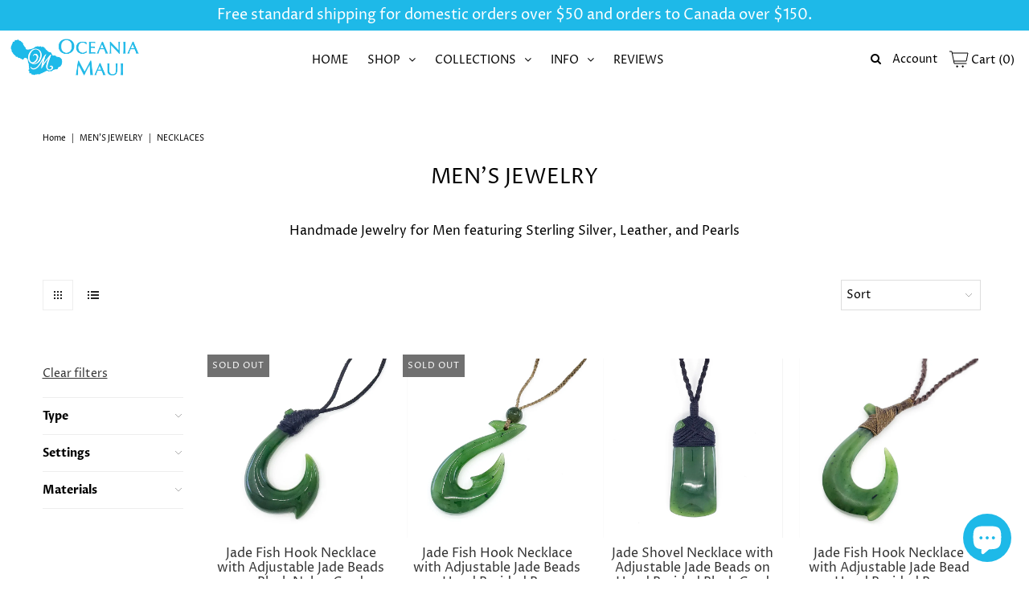

--- FILE ---
content_type: application/javascript
request_url: https://cdn.secomapp.com/promotionpopup/cdn/allshops/maui-gold-silver/1598482075.js?shop=maui-gold-silver.myshopify.com
body_size: -57
content:
if(typeof SCAPP==="undefined"){SCAPP={version:1,activated:0,created:1598374800};}
SCAPP.popups={};
SCAPP.filter={"home":null,"cart_empty":null,"cart_nonempty":null,"cart_specific":null,"specific":null,"all":null,"open":null,"leave":null};;
